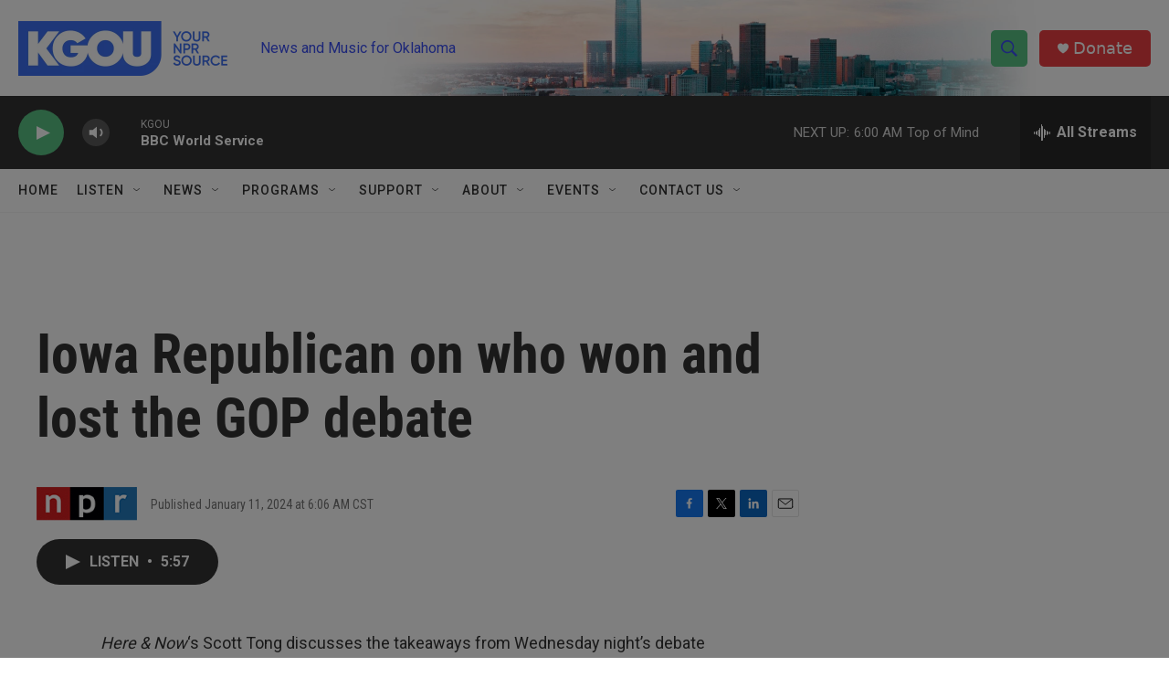

--- FILE ---
content_type: text/html; charset=utf-8
request_url: https://www.google.com/recaptcha/api2/aframe
body_size: -85
content:
<!DOCTYPE HTML><html><head><meta http-equiv="content-type" content="text/html; charset=UTF-8"></head><body><script nonce="mtLjwQWsBKu1p7WLENFKSg">/** Anti-fraud and anti-abuse applications only. See google.com/recaptcha */ try{var clients={'sodar':'https://pagead2.googlesyndication.com/pagead/sodar?'};window.addEventListener("message",function(a){try{if(a.source===window.parent){var b=JSON.parse(a.data);var c=clients[b['id']];if(c){var d=document.createElement('img');d.src=c+b['params']+'&rc='+(localStorage.getItem("rc::a")?sessionStorage.getItem("rc::b"):"");window.document.body.appendChild(d);sessionStorage.setItem("rc::e",parseInt(sessionStorage.getItem("rc::e")||0)+1);localStorage.setItem("rc::h",'1763895132942');}}}catch(b){}});window.parent.postMessage("_grecaptcha_ready", "*");}catch(b){}</script></body></html>